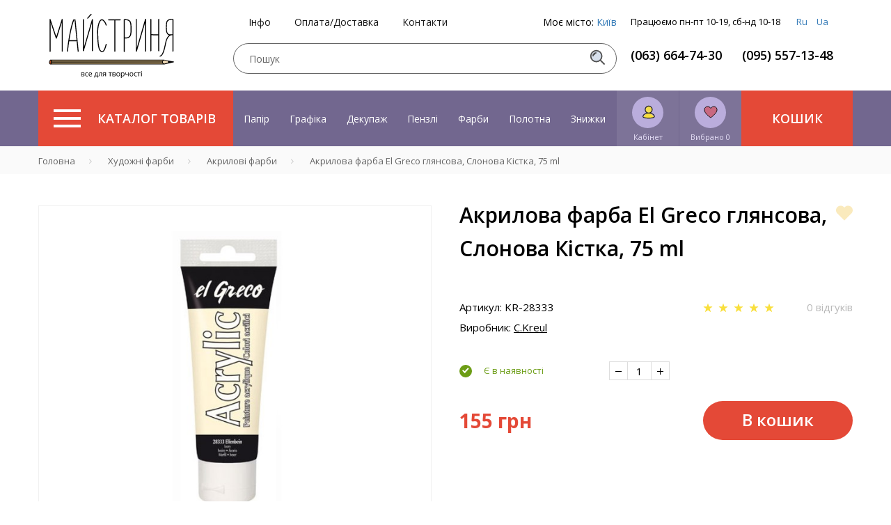

--- FILE ---
content_type: image/svg+xml
request_url: https://masterica.com.ua/img/icon-info6.svg
body_size: 4596
content:
<svg width="48" height="37" viewBox="0 0 48 37" fill="none" xmlns="http://www.w3.org/2000/svg">
<path d="M46.1438 0H9.31129C8.3343 0 7.55271 0.833804 7.55271 1.87606V12.2986H4.52404C2.57006 12.2986 0.90918 13.9662 0.90918 16.1549V33.1437C0.90918 35.2282 2.47236 37 4.52404 37H32.2706C34.2245 37 35.8854 35.3324 35.8854 33.1437V24.8056H46.2415C47.2185 24.8056 48.0001 23.9718 48.0001 22.9296V1.87606C47.9024 0.833804 47.1208 0 46.1438 0Z" fill="#1A171B"/>
<path d="M34.4173 33.1437C34.4173 34.3944 33.4403 35.4367 32.2679 35.4367H4.6191C3.44672 35.4367 2.46973 34.3944 2.46973 33.1437V16.0507C2.46973 14.8 3.44672 13.7578 4.6191 13.7578H32.2679C33.4403 13.7578 34.4173 14.8 34.4173 16.0507V33.1437Z" fill="#F7E9B8"/>
<path d="M32.2709 12.2986H13.415V9.58872C15.369 9.27604 16.9322 7.60843 17.2253 5.52393H38.2306C38.5237 7.60843 40.0869 9.27604 42.0408 9.58872V15.2169C40.0869 15.5296 38.5237 17.1972 38.2306 19.2817H35.7881V16.0507C35.7881 13.9662 34.2249 12.2986 32.2709 12.2986Z" fill="#F7E9B8"/>
<path d="M46.4383 22.9296C46.4383 23.138 46.2429 23.2422 46.1452 23.2422H35.7891V20.7408H38.8178C39.2086 20.7408 39.5017 20.4282 39.5017 20.0113C39.5017 18.1352 40.9671 16.6761 42.628 16.6761C43.0188 16.6761 43.3119 16.3634 43.3119 15.9465V8.96338C43.3119 8.54648 43.0188 8.2338 42.628 8.2338C40.8694 8.2338 39.5017 6.67042 39.5017 4.89859C39.5017 4.48169 39.2086 4.16901 38.8178 4.16901H16.5424C16.1516 4.16901 15.8585 4.48169 15.8585 4.89859C15.8585 6.77464 14.393 8.2338 12.6344 8.2338C12.2436 8.2338 11.9505 8.54648 11.9505 8.96338V12.4028H8.92188V1.98028C8.92188 1.77183 9.11727 1.6676 9.21497 1.6676H46.0475C46.2429 1.6676 46.3406 1.87605 46.3406 1.98028V22.9296H46.4383Z" fill="#A6D3D0"/>
<path d="M6.67167 23.0338H9.89573C10.8727 23.0338 11.6543 22.2 11.6543 21.1577V18.8648C11.6543 17.8225 10.8727 16.9887 9.89573 16.9887H6.67167C5.69468 16.9887 4.91309 17.8225 4.91309 18.8648V21.1577C4.91309 22.2 5.69468 23.0338 6.67167 23.0338Z" fill="#1A171B"/>
<path d="M6.28223 18.8648C6.28223 18.6564 6.47762 18.4479 6.67302 18.4479H9.89709C10.0925 18.4479 10.2879 18.6564 10.2879 18.8648V21.1578C10.2879 21.3662 10.0925 21.5747 9.89709 21.5747H6.67302C6.47762 21.5747 6.28223 21.3662 6.28223 21.1578V18.8648Z" fill="#E54837"/>
<path d="M5.59698 26.0564C5.20618 26.0564 4.91309 26.369 4.91309 26.7859C4.91309 27.2028 5.20618 27.5155 5.59698 27.5155H9.50494C9.89573 27.5155 10.1888 27.2028 10.1888 26.7859C10.1888 26.369 9.89573 26.0564 9.50494 26.0564H5.59698Z" fill="#1A171B"/>
<path d="M12.8294 27.6197H16.7374C17.1282 27.6197 17.4212 27.307 17.4212 26.8901C17.4212 26.4732 17.1282 26.1606 16.7374 26.1606H12.8294C12.4386 26.1606 12.1455 26.4732 12.1455 26.8901C12.1455 27.307 12.4386 27.6197 12.8294 27.6197Z" fill="#1A171B"/>
<path d="M20.056 27.6197H23.9639C24.3547 27.6197 24.6478 27.307 24.6478 26.8901C24.6478 26.4732 24.3547 26.1606 23.9639 26.1606H20.056C19.6652 26.1606 19.3721 26.4732 19.3721 26.8901C19.3721 27.307 19.6652 27.6197 20.056 27.6197Z" fill="#1A171B"/>
<path d="M31.1973 26.0564H27.2894C26.8986 26.0564 26.6055 26.369 26.6055 26.7859C26.6055 27.2028 26.8986 27.5155 27.2894 27.5155H31.1973C31.5881 27.5155 31.8812 27.2028 31.8812 26.7859C31.8812 26.4733 31.5881 26.0564 31.1973 26.0564Z" fill="#1A171B"/>
<path d="M12.8267 30.4338H5.59698C5.20618 30.4338 4.91309 30.7465 4.91309 31.1634C4.91309 31.5803 5.20618 31.893 5.59698 31.893H12.8267C13.2175 31.893 13.5106 31.5803 13.5106 31.1634C13.5106 30.7465 13.2175 30.4338 12.8267 30.4338Z" fill="#1A171B"/>
<path d="M27.7755 30.4338H17.0286C16.6378 30.4338 16.3447 30.7465 16.3447 31.1634C16.3447 31.5803 16.6378 31.893 17.0286 31.893H27.7755C28.1663 31.893 28.4594 31.5803 28.4594 31.1634C28.4594 30.7465 28.1663 30.4338 27.7755 30.4338Z" fill="#1A171B"/>
<path d="M29.1444 16.9887C28.4605 16.9887 27.8743 17.1972 27.3858 17.7183C26.8973 17.3014 26.3111 16.9887 25.6272 16.9887C24.064 16.9887 22.7939 18.3436 22.7939 20.0112C22.7939 21.6789 24.064 23.0338 25.6272 23.0338C26.3111 23.0338 26.8973 22.7211 27.3858 22.3042C27.8743 22.7211 28.5582 23.0338 29.1444 23.0338C30.7076 23.0338 31.9776 21.6789 31.9776 20.0112C32.0753 18.3436 30.8053 16.9887 29.1444 16.9887Z" fill="#1A171B"/>
<path d="M25.6286 21.5747C24.847 21.5747 24.1631 20.8451 24.1631 20.0113C24.1631 19.1775 24.847 18.4479 25.6286 18.4479C26.4102 18.4479 27.0941 19.1775 27.0941 20.0113C27.0941 20.8451 26.4102 21.5747 25.6286 21.5747Z" fill="#E9A039"/>
<path d="M29.143 21.5747C28.7522 21.5747 28.4591 21.4704 28.2637 21.1578C28.3614 20.8451 28.4591 20.4282 28.4591 20.0113C28.4591 19.5944 28.3614 19.1775 28.2637 18.8648C28.5568 18.6564 28.8499 18.4479 29.143 18.4479C29.9246 18.4479 30.6084 19.1775 30.6084 20.0113C30.6084 20.8451 29.9246 21.5747 29.143 21.5747Z" fill="#E54837"/>
</svg>


--- FILE ---
content_type: application/javascript
request_url: https://masterica.com.ua/bitrix/cache/js/ua/ua/kernel_ui_notification/kernel_ui_notification_v1.js?172374229517298
body_size: 4013
content:
; /* /bitrix/js/ui/notification/ui.notification.balloon.min.js?16515235778752*/
; /* /bitrix/js/ui/notification/ui.notification.stack.min.js?16515235774742*/
; /* /bitrix/js/ui/notification/ui.notification.center.min.js?16515235772682*/

; /* Start:"a:4:{s:4:"full";s:72:"/bitrix/js/ui/notification/ui.notification.balloon.min.js?16515235778752";s:6:"source";s:57:"/bitrix/js/ui/notification/ui.notification.balloon.min.js";s:3:"min";s:57:"/bitrix/js/ui/notification/ui.notification.balloon.min.js";s:3:"map";s:57:"/bitrix/js/ui/notification/ui.notification.balloon.map.js";}"*/
(function(){"use strict";BX.namespace("BX.UI.Notification");var t={INIT:0,OPENING:1,OPEN:2,CLOSING:3,CLOSED:4,PAUSED:5,QUEUED:6};BX.UI.Notification.State=t;BX.UI.Notification.Balloon=function(i){i=BX.type.isPlainObject(i)?i:Object.create(null);if(!(i.stack instanceof BX.UI.Notification.Stack)){throw new Error("BX.UI.Notification.Balloon: 'stack' parameter is required.")}this.id=BX.type.isNotEmptyString(i.id)?i.id:BX.util.getRandomString(8).toLowerCase();this.stack=i.stack;this.state=t.INIT;this.container=null;this.content=null;this.actions=[];this.animationClassName="ui-notification-balloon-animate";this.customRender=null;this.category=null;this.autoHide=true;this.autoHideDelay=8e3;this.autoHideTimeout=null;this.data={};this.zIndex=3200;this.width=400;this.closeButton=null;this.closeButtonVisibility=true;if(BX.type.isPlainObject(i.events)){for(var e in i.events){this.addEvent(e,i.events[e])}}this.setOptions(i)};BX.UI.Notification.Balloon.prototype={show:function(){if(this.getState()===t.OPENING){return}if(this.getState()===t.OPEN){this.activateAutoHide();return}var i=false;if(!this.getContainer().parentNode){i=true;document.body.appendChild(this.getContainer());this.getStack().add(this);if(this.getState()===t.QUEUED){return}}var e=this.getState()===t.PAUSED;this.setState(t.OPENING);this.adjustPosition();this.animateIn(function(){this.setState(t.OPEN);if(i){this.fireEvent("onOpen")}if(!e){this.activateAutoHide()}}.bind(this))},setOptions:function(t){if(!BX.type.isPlainObject(t)){return}this.setContent(t.content);this.setWidth(t.width);this.setZIndex(t.zIndex);this.setData(t.data);this.setCloseButtonVisibility(t.closeButton);this.setActions(t.actions);this.setCategory(t.category);this.setAutoHide(t.autoHide);this.setCustomRender(t.render);this.setAutoHideDelay(t.autoHideDelay)},update:function(t){this.setOptions(t);BX.cleanNode(this.getContainer());this.getContainer().style.zIndex=this.getZIndex();this.getContainer().appendChild(this.render());this.deactivateAutoHide();this.activateAutoHide()},close:function(){if(this.getState()===t.CLOSING||this.getState()===t.CLOSED){return}this.setState(t.CLOSING);this.deactivateAutoHide();this.animateOut(function(){if(this.getState()!==t.CLOSING){return}this.setState(t.CLOSED);BX.remove(this.getContainer());this.container=null;this.fireEvent("onClose")}.bind(this))},blink:function(){var t=this;this.animateOut(function(){setTimeout(function(){t.update(null);t.animateIn(function(){})},200)})},adjustPosition:function(){if(this.getStack().isNewestOnTop()){this.getStack().adjustPosition()}else{this.getStack().adjustPosition(this)}},getId:function(){return this.id},getCloseButton:function(){if(this.closeButton!==null){return this.closeButton}this.closeButton=BX.create("div",{props:{className:"ui-notification-balloon-close-btn"},events:{click:this.handleCloseBtnClick.bind(this)}});return this.closeButton},setCloseButtonVisibility:function(t){this.closeButtonVisibility=t!==false},isCloseButtonVisible:function(){return this.closeButtonVisibility},getContent:function(){return this.content},setContent:function(t){if(BX.type.isString(t)||BX.type.isDomNode(t)){this.content=t}},getWidth:function(){return this.width},setWidth:function(t){if(BX.type.isNumber(t)||t==="auto"){this.width=t}},getZIndex:function(){return this.zIndex},setZIndex:function(t){if(BX.type.isNumber(t)){this.zIndex=t}},getHeight:function(){return this.getContainer().offsetHeight},getCategory:function(){return this.category},setCategory:function(t){if(BX.type.isNotEmptyString(t)||t===null){this.category=t}},setActions:function(t){if(BX.type.isArray(t)){this.actions=[];t.forEach(function(t){this.actions.push(new BX.UI.Notification.Action(this,t))},this)}else if(t===null){this.actions=[]}},getActions:function(){return this.actions},getAction:function(t){for(var i=0;i<this.actions.length;i++){var e=this.actions[i];if(e.getId()===t){return e}}return null},getContainer:function(){if(this.container!==null){return this.container}this.container=BX.create("div",{props:{className:"ui-notification-balloon"},style:{zIndex:this.getZIndex()},children:[this.render()],events:{mouseenter:this.handleMouseEnter.bind(this),mouseleave:this.handleMouseLeave.bind(this)}});return this.container},render:function(){if(this.getCustomRender()!==null){return this.getCustomRender().apply(this,[this])}var t=this.getActions().map(function(t){return t.getContainer()});var i=this.getContent();var e=this.getWidth();return BX.create("div",{props:{className:"ui-notification-balloon-content"},style:{width:BX.type.isNumber(e)?e+"px":e},children:[BX.create("div",{props:{className:"ui-notification-balloon-message"},html:BX.type.isDomNode(i)?null:i,children:BX.type.isDomNode(i)?[i]:[]}),BX.create("div",{props:{className:"ui-notification-balloon-actions"},children:t}),this.isCloseButtonVisible()?this.getCloseButton():null]})},setCustomRender:function(t){if(BX.type.isFunction(t)){this.customRender=t}},getCustomRender:function(){return this.customRender},getStack:function(){return this.stack},setState:function(t){var i=this.getStateCode(t);if(i!==null){this.state=t}},getState:function(){return this.state},getStateCode:function(i){for(var e in t){if(t[e]===i){return e}}return null},activateAutoHide:function(){if(!this.getAutoHide()){return}this.deactivateAutoHide();this.autoHideTimeout=setTimeout(function(){this.close()}.bind(this),this.getAutoHideDelay())},deactivateAutoHide:function(){clearTimeout(this.autoHideTimeout);this.autoHideTimeout=null},setAutoHide:function(t){this.autoHide=t!==false},getAutoHide:function(){return this.autoHide},setAutoHideDelay:function(t){if(BX.type.isNumber(t)&&t>0){this.autoHideDelay=t}},getAutoHideDelay:function(){return this.autoHideDelay},animateIn:function(t){if(!this.getContainer().classList.contains(this.getAnimationClassName())){this.getContainer().addEventListener("transitionend",function i(){this.removeEventListener("transitionend",i);t()});this.getContainer().classList.add(this.getAnimationClassName())}else{t()}},animateOut:function(t){if(this.getContainer().classList.contains(this.getAnimationClassName())){this.getContainer().addEventListener("transitionend",function i(){this.removeEventListener("transitionend",i);t()});this.getContainer().classList.remove(this.getAnimationClassName())}else{t()}},getAnimationClassName:function(){return this.animationClassName},handleCloseBtnClick:function(){this.close()},handleMouseEnter:function(){this.fireEvent("onMouseEnter");this.deactivateAutoHide();this.setState(t.PAUSED);this.show()},handleMouseLeave:function(){this.fireEvent("onMouseLeave");this.activateAutoHide()},fireEvent:function(t){var i=this.getEvent(t);BX.onCustomEvent(this,i.getFullName(),[i]);return i},addEvent:function(t,i){if(BX.type.isFunction(i)){BX.addCustomEvent(this,BX.UI.Notification.Event.getFullName(t),i)}},removeEvent:function(t,i){if(BX.type.isFunction(i)){BX.removeCustomEvent(this,BX.UI.Notification.Event.getFullName(t),i)}},getEvent:function(t){var i=new BX.UI.Notification.Event;i.setBalloon(this);i.setName(t);return i},getData:function(){return this.data},setData:function(t){if(BX.type.isPlainObject(t)){this.data=t}}};BX.UI.Notification.Event=function(){this.balloon=null;this.name=null};BX.UI.Notification.Event.getFullName=function(t){return"UI.Notification.Balloon:"+t};BX.UI.Notification.Event.prototype={getBalloon:function(){return this.balloon},setBalloon:function(t){if(t instanceof BX.UI.Notification.Balloon){this.balloon=t}},getName:function(){return this.name},setName:function(t){if(BX.type.isNotEmptyString(t)){this.name=t}},getFullName:function(){return BX.UI.Notification.Event.getFullName(this.getName())}};BX.UI.Notification.Action=function(t,i){i=BX.type.isPlainObject(i)?i:Object.create(null);this.balloon=t;this.id=BX.type.isNotEmptyString(i.id)?i.id:BX.util.getRandomString(8).toLowerCase();this.container=null;this.href=BX.type.isNotEmptyString(i.href)?i.href:null;this.title=BX.type.isNotEmptyString(i.title)?i.title:null;this.window=window;this.events={};if(BX.type.isPlainObject(i.events)){for(var e in i.events){var n=i.events[e];if(!BX.type.isFunction(n)){continue}this.events[e]=function(t,i){return function(e){t.call(e.target,e,i.getBalloon(),i)}}(n,this)}}};BX.UI.Notification.Action.prototype={getBalloon:function(){return this.balloon},getId:function(){return this.id},getTitle:function(){return this.title},getHref:function(){return this.href},getContainer:function(){if(this.container===null){this.container=BX.create(this.getHref()?"a":"span",{props:{href:this.getHref(),className:"ui-notification-balloon-action"},events:this.events,text:this.getTitle()})}return this.container},getWindow:function(){return this.window}}})();
/* End */
;
; /* Start:"a:4:{s:4:"full";s:70:"/bitrix/js/ui/notification/ui.notification.stack.min.js?16515235774742";s:6:"source";s:55:"/bitrix/js/ui/notification/ui.notification.stack.min.js";s:3:"min";s:55:"/bitrix/js/ui/notification/ui.notification.stack.min.js";s:3:"map";s:55:"/bitrix/js/ui/notification/ui.notification.stack.map.js";}"*/
(function(){"use strict";BX.namespace("BX.UI.Notification");BX.UI.Notification.Position={TOP_LEFT:"top-left",TOP_CENTER:"top-center",TOP_RIGHT:"top-right",BOTTOM_LEFT:"bottom-left",BOTTOM_CENTER:"bottom-center",BOTTOM_RIGHT:"bottom-right"};BX.UI.Notification.Stack=function(t){t=BX.type.isPlainObject(t)?t:Object.create(null);this.balloons=[];this.queueStack=[];this.id=BX.type.isNotEmptyString(t.id)?t.id:BX.util.getRandomString(8).toLowerCase();this.position=BX.UI.Notification.Stack.getPositionCode(t.position)?t.position:"top-right";this.spacing=20;this.offsetX=25;this.offsetY=25;this.newestOnTop=false;this.balloonType=BX.UI.Notification.Balloon;this.setOptions(t);BX.addCustomEvent(BX.UI.Notification.Event.getFullName("onClose"),this.handleBalloonClose.bind(this))};BX.UI.Notification.Stack.getPositionCode=function(t){for(var i in BX.UI.Notification.Position){if(BX.UI.Notification.Position[i]===t){return i}}return null};BX.UI.Notification.Stack.prototype={adjustPosition:function(t){var i=0;this.getBalloons().forEach(function(e){if(!t||t===e){switch(this.getPosition()){case BX.UI.Notification.Position.TOP_LEFT:e.getContainer().style.left=this.getOffsetX()+"px";e.getContainer().style.top=i+this.getOffsetY()+"px";break;case BX.UI.Notification.Position.TOP_CENTER:e.getContainer().style.left="50%";e.getContainer().style.transform="translateX(-50%)";e.getContainer().style.top=i+this.getOffsetY()+"px";break;case BX.UI.Notification.Position.TOP_RIGHT:e.getContainer().style.right=this.getOffsetX()+"px";e.getContainer().style.top=i+this.getOffsetY()+"px";break;case BX.UI.Notification.Position.BOTTOM_LEFT:e.getContainer().style.left=this.getOffsetX()+"px";e.getContainer().style.bottom=i+this.getOffsetY()+"px";break;case BX.UI.Notification.Position.BOTTOM_CENTER:e.getContainer().style.left="50%";e.getContainer().style.transform="translateX(-50%)";e.getContainer().style.bottom=i+this.getOffsetY()+"px";break;case BX.UI.Notification.Position.BOTTOM_RIGHT:e.getContainer().style.right=this.getOffsetX()+"px";e.getContainer().style.bottom=i+this.getOffsetY()+"px";break}}i+=this.getSpacing()+e.getHeight()},this)},add:function(t){if(this.getBalloons().length>0&&(this.getQueue().length>0||!this.isBalloonFitToViewport(t))){this.queue(t)}else{this.push(t)}},remove:function(t){this.balloons=this.balloons.filter(function(i){return t!==i})},push:function(t){if(!(t instanceof BX.UI.Notification.Balloon)){throw new Error("'balloon' must be an instance of BX.UI.Notification.Balloon.")}if(this.balloons.indexOf(t)===-1){if(this.isNewestOnTop()){this.balloons.splice(0,0,t)}else{this.balloons.push(t)}}},queue:function(t){if(!(t instanceof BX.UI.Notification.Balloon)){throw new Error("'balloon' must be an instance of BX.UI.Notification.Balloon.")}if(this.queueStack.indexOf(t)===-1){t.setState(BX.UI.Notification.State.QUEUED);this.queueStack.push(t)}},checkQueue:function(){var t=this.queueStack.slice();for(var i=0;i<t.length;i++){var e=t[i];if(!this.isBalloonFitToViewport(e)&&this.getBalloons().length>0){break}e.setState(BX.UI.Notification.State.INIT);this.queueStack.shift();this.push(e);e.show()}},getQueue:function(){return this.queueStack},isBalloonFitToViewport:function(t){var i=document.documentElement.clientHeight;var e=this.getSpacing()+t.getHeight();return this.getHeight()+e<=i},handleBalloonClose:function(t){var i=t.getBalloon();if(i.getStack()!==this){return}this.remove(i);this.adjustPosition();this.checkQueue()},setOptions:function(t){t=t||{};this.setSpacing(t.spacing);this.setOffsetX(t.offsetX);this.setOffsetY(t.offsetY);this.setNewestOnTop(t.newestOnTop);this.setBalloonType(t.balloonType)},getId:function(){return this.id},getBalloons:function(){return this.balloons},getPosition:function(){return this.position},getSpacing:function(){return this.spacing},setSpacing:function(t){if(BX.type.isNumber(t)){this.spacing=t}},getOffsetX:function(){return this.offsetX},setOffsetX:function(t){if(BX.type.isNumber(t)){this.offsetX=t}},getOffsetY:function(){return this.offsetY},setOffsetY:function(t){if(BX.type.isNumber(t)){this.offsetY=t}},getHeight:function(){return this.getBalloons().reduce(function(t,i){return t+i.getHeight()+this.getSpacing()}.bind(this),this.getOffsetY())},getBalloonType:function(t){if(BX.type.isFunction(t)){return t}var i=BX.getClass(t);if(BX.type.isFunction(i)){return i}return this.balloonType||BX.UI.Notification.Balloon},setBalloonType:function(t){if(BX.type.isFunction(t)){this.balloonType=t}else if(BX.type.isNotEmptyString(t)){var i=BX.getClass(t);if(BX.type.isFunction(i)){this.balloonType=i}}},isNewestOnTop:function(){return this.newestOnTop},setNewestOnTop:function(t){if(BX.type.isBoolean(t)){this.newestOnTop=t}}}})();
/* End */
;
; /* Start:"a:4:{s:4:"full";s:71:"/bitrix/js/ui/notification/ui.notification.center.min.js?16515235772682";s:6:"source";s:56:"/bitrix/js/ui/notification/ui.notification.center.min.js";s:3:"min";s:0:"";s:3:"map";s:0:"";}"*/
(function(){"use strict";BX.namespace("BX.UI.Notification");var t=null;Object.defineProperty(BX.UI.Notification,"Center",{enumerable:false,get:function(){if(t===null){t=new BX.UI.Notification.Manager({})}return t}});BX.UI.Notification.Manager=function(){this.stacks=Object.create(null);this.balloons=Object.create(null);this.balloonDefaults={};this.stackDefaults={};this.defaultPosition=BX.UI.Notification.Position.TOP_RIGHT;BX.addCustomEvent(BX.UI.Notification.Event.getFullName("onClose"),this.handleBalloonClose.bind(this))};BX.UI.Notification.Manager.prototype={notify:function(t){t=BX.type.isPlainObject(t)?t:{};var i=this.getBalloonById(t.id)||this.getBalloonByCategory(t.category);if(i){i.update(t);i.show();i.blink();return}var o=null;if(t.stack instanceof BX.UI.Notification.Stack){o=t.stack;this.addStack(o)}else{if(BX.type.isNotEmptyString(t.position)){o=this.getStackByPosition(t.position)}else{o=this.getDefaultStack()}t.stack=o}var n=BX.mergeEx({},this.getBalloonDefaults(),t);var e=o.getBalloonType(t.type);var a=new e(n);if(!(a instanceof BX.UI.Notification.Balloon)){throw new Error("Balloon type must be an instance of BX.UI.Notification.Balloon")}this.balloons[a.getId()]=a;a.show();return a},getBalloonById:function(t){return this.balloons[t]?this.balloons[t]:null},getBalloonByCategory:function(t){if(BX.type.isNotEmptyString(t)){for(var i in this.balloons){var o=this.balloons[i];if(o.getCategory()===t){return o}}}return null},removeBalloon:function(t){delete this.balloons[t.getId()]},handleBalloonClose:function(t){this.removeBalloon(t.getBalloon())},getStack:function(t){return this.stacks[t]?this.stacks[t]:null},getDefaultStack:function(){return this.getStackByPosition(this.getDefaultPosition())},getStackByPosition:function(t){var i=this.getStack(t);if(i===null){i=new BX.UI.Notification.Stack(BX.mergeEx({},this.getStackDefaults(),{id:t,position:t}));this.addStack(i)}return i},addStack:function(t){if(t instanceof BX.UI.Notification.Stack&&this.getStack(t.getId())===null){this.stacks[t.getId()]=t}},setBalloonDefaults:function(t){if(BX.type.isPlainObject(t)){BX.mergeEx(this.balloonDefaults,t)}},getBalloonDefaults:function(){return this.balloonDefaults},setStackDefaults:function(t,i){if(BX.UI.Notification.Stack.getPositionCode(t)){var o=this.getStackByPosition(t);o.setOptions(i)}else if(BX.type.isPlainObject(t)){i=t;for(var n in BX.UI.Notification.Position){t=BX.UI.Notification.Position[n];this.setStackDefaults(t,i)}}},setDefaultPosition:function(t){if(BX.UI.Notification.Stack.getPositionCode(t)){this.defaultPosition=t}},getDefaultPosition:function(){return this.defaultPosition},getStackDefaults:function(){return this.stackDefaults}}})();
/* End */
;
//# sourceMappingURL=kernel_ui_notification.map.js